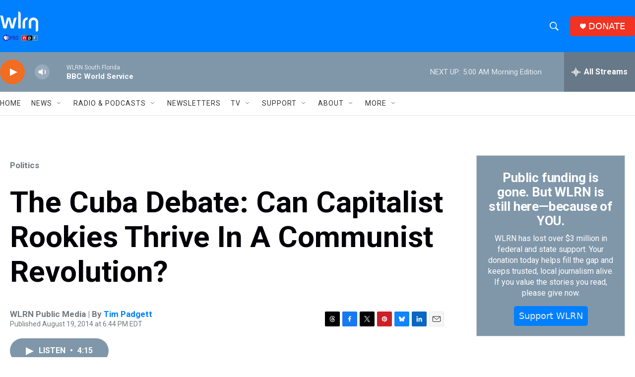

--- FILE ---
content_type: text/html; charset=utf-8
request_url: https://www.google.com/recaptcha/api2/aframe
body_size: 267
content:
<!DOCTYPE HTML><html><head><meta http-equiv="content-type" content="text/html; charset=UTF-8"></head><body><script nonce="awpIsNVWPcK6D1fpRBSWIg">/** Anti-fraud and anti-abuse applications only. See google.com/recaptcha */ try{var clients={'sodar':'https://pagead2.googlesyndication.com/pagead/sodar?'};window.addEventListener("message",function(a){try{if(a.source===window.parent){var b=JSON.parse(a.data);var c=clients[b['id']];if(c){var d=document.createElement('img');d.src=c+b['params']+'&rc='+(localStorage.getItem("rc::a")?sessionStorage.getItem("rc::b"):"");window.document.body.appendChild(d);sessionStorage.setItem("rc::e",parseInt(sessionStorage.getItem("rc::e")||0)+1);localStorage.setItem("rc::h",'1768989258773');}}}catch(b){}});window.parent.postMessage("_grecaptcha_ready", "*");}catch(b){}</script></body></html>